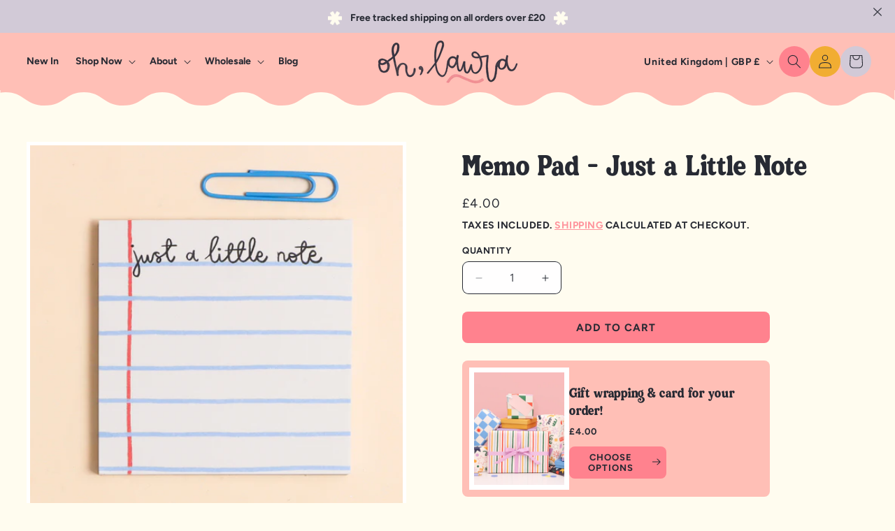

--- FILE ---
content_type: text/css
request_url: https://ohlaura.co.uk/cdn/shop/t/33/assets/custom-code.css?v=116534012594300445741751894085
body_size: 752
content:
@font-face{font-family:kimchi;src:url(/cdn/shop/files/kimchi.otf?v=1736608516);font-style:normal;font-weight:400;text-rendering:optimizeLegibility}.caption{text-transform:uppercase;letter-spacing:.05rem;font-weight:600}.accent-heading-font{font-family:arial!important}.h0,.h0 p,h1,.h1,.h1 p,h2 .h2,.h2 p{margin-block-start:.1em!important;margin-block-end:.1em!important}p{margin-block-start:.85em;margin-block-end:.85em}.animation-rotate{animation:rotate 12s linear infinite}@keyframes rotate{0%{transform:rotate(0)}to{transform:rotate(360deg)}}.animation-sway{animation:sway 3s infinite}@keyframes sway{0%{transform:rotate(-15deg) translateY(0)}50%{transform:rotate(15deg) translateY(-5px)}to{transform:rotate(-15deg) translateY(0)}}.animation-bounce{animation:bounce 3s infinite}@keyframes bounce{0%{transform:translateY(25px)}50%{transform:translateY(-25px)}to{transform:translateY(25px)}}.header__heading-logo:hover{transform:scale(1.1);margin:auto;transition:all ease-in-out .5s}.header__heading-logo{transition:all ease-in-out .5s}summary.header__icon.header__icon--search.header__icon--summary.link.focus-inset.modal__toggle{background-color:#ff828e;border-radius:100px}a.header__icon.header__icon--account.link.focus-inset.small-hide{background-color:#f1ad32;border-radius:100px}a#cart-icon-bubble{background-color:#d2cad7;border-radius:100px}.header__icons{gap:8px}::-webkit-scrollbar{width:14px}::-webkit-scrollbar-track{box-shadow:inset 0 0 5px #cdcdcd;border:1px solid #272a23}::-webkit-scrollbar-thumb{background:#d2cad7;border-radius:10px;border:1px solid #272a23}::-webkit-scrollbar-track{background:#fff8e5;border:1px solid #272a23}h1.collection-hero__title{text-align:center}.facet-filters__field .select{background-color:#ffbfb6;border-radius:8px;padding:4px 10px}.facets__disclosure{background-color:#d2cad7;border-radius:8px;padding:4px 10px}.mobile-facets__header{background-color:#ff828e}.quantity:before{background:#fff!important}.global-media-settings{border:var(--media-border-width) solid white!important}span.product__media-icon.motion-reduce.quick-add-hidden.product__media-icon--lightbox{border:3px solid white!important;background-color:#ff828e!important;border-radius:100px!important}.product .slider-buttons{gap:10px!important}.product .slider-counter{display:none!important}.shopify-policy__container{padding-top:120px;padding-bottom:100px}@media (max-width: 749px){.shopify-policy__container{padding-top:80px;padding-bottom:60px}}.cart-remove-button{color:rgb(var(--color-foreground))}quantity-popover .quantity{background:#fff}.header__active-menu-item,.list-menu__item--active{position:relative}.header__active-menu-item:after{content:"";display:inline-block;background-image:url(/cdn/shop/files/Active_link.png?v=1737022314);background-repeat:no-repeat;background-size:30px;background-position:center;width:130%;height:10px;position:absolute;bottom:-10px;left:-15%}.Polaris-Modal-Dialog__Modal,.Polaris-Card__Footer{background-color:#ffbfb6!important}.Polaris-Modal-Dialog__Modal.Polaris-Modal-Dialog--sizeSmall{background-color:#fff8e5!important;border:2px solid black!important}.Polaris-Box{border:none!important}.Polaris-Button{border-radius:8px}.Polaris-Button{border-radius:0!important;background:#ff828e!important}.Polaris-Button--primary{background:#ff828e!important}.Polaris-Text--headingLg{font-size:3rem!important;font-weight:400!important}span.Polaris-Button__Text{color:#000!important;text-transform:uppercase!important;letter-spacing:.05rem;font-weight:600}.Polaris-Popover{background-color:#fff!important;border:1px solid black;!important}.jdgm-rev-widg__title{font-size:4rem!important}.spb-label-tooltip{font-weight:600;letter-spacing:.05rem;text-transform:uppercase;font-size:1.3rem;margin:8px 0}#infiniteoptions-container fieldset{background-color:#fff;border:1px solid black;border-radius:8px;margin-bottom:10px}#infiniteoptions-container textarea{border:1px solid black!important;width:100%;min-height:60px;padding:10px;border-radius:8px;font-family:Figtree}.product-media-modal__content img.global-media-settings.global-media-settings--no-shadow.active{max-width:100vw}@media screen and (max-width: 749px){.grid--peek.slider.grid__item:first-of-type{margin-left:0!important}.product__media-wrapper slider-component:not(.thumbnail-slider--no-slide){margin-left:0!important;margin-right:0!important}.slider.slider--mobile{scroll-padding-left:0!important}.product-media-container.media-fit-cover{width:95%}}
/*# sourceMappingURL=/cdn/shop/t/33/assets/custom-code.css.map?v=116534012594300445741751894085 */


--- FILE ---
content_type: text/css
request_url: https://ohlaura.co.uk/cdn/shop/t/33/assets/section-related-products.css?v=164291151248738815061737369651
body_size: -607
content:
.related-products {
  display: block;
}

.related-products__heading {
  margin: 0 0 3rem!important;
}
